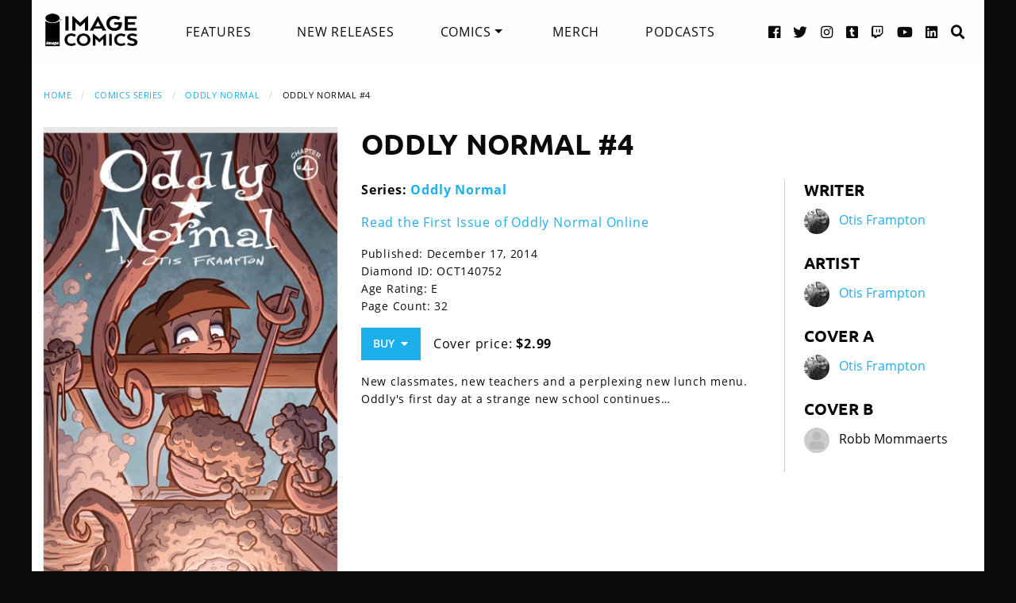

--- FILE ---
content_type: text/html
request_url: https://imagecomics.com/comics/releases/oddly-normal-4
body_size: 5800
content:

<!doctype html><html
class="no-js" lang="en"><head><meta
charset="utf-8" /><meta
http-equiv="x-ua-compatible" content="ie=edge"><meta
name="viewport" content="width=device-width, initial-scale=1.0" /><meta
name="csrf-param" content="CRAFT_CSRF_TOKEN"><meta
name="csrf-token" content="7mr8NvvWQTtxcZCbx0Cdd2Zbk7Fmduj-1YNXtW7unhnm5BL24-2HkIA_tVvD4QV8FQPP6P4j-QdLCv_-MyW8zeLKJ4AWvadG37V7n9Wq1-I="><link
rel="apple-touch-icon" sizes="180x180" href="https://cdn.imagecomics.com/apple-touch-icon.png"><link
rel="icon" type="image/png" sizes="32x32" href="https://cdn.imagecomics.com/favicon-32x32.png"><link
rel="icon" type="image/png" sizes="16x16" href="https://cdn.imagecomics.com/favicon-16x16.png"><link
rel="mask-icon" href="https://cdn.imagecomics.com/safari-pinned-tab.svg" color="#050505"><link
rel="alternate" type="application/rss+xml" title="Official imagecomics.com RSS feed" href="https://imagecomics.com/rss.xml" ><meta
name="msapplication-TileColor" content="#000000"><meta
name="theme-color" content="#080808"> <script type="module">!function(){const e=document.createElement("link").relList;if(!(e&&e.supports&&e.supports("modulepreload"))){for(const e of document.querySelectorAll('link[rel="modulepreload"]'))r(e);new MutationObserver((e=>{for(const o of e)if("childList"===o.type)for(const e of o.addedNodes)if("LINK"===e.tagName&&"modulepreload"===e.rel)r(e);else if(e.querySelectorAll)for(const o of e.querySelectorAll("link[rel=modulepreload]"))r(o)})).observe(document,{childList:!0,subtree:!0})}function r(e){if(e.ep)return;e.ep=!0;const r=function(e){const r={};return e.integrity&&(r.integrity=e.integrity),e.referrerpolicy&&(r.referrerPolicy=e.referrerpolicy),"use-credentials"===e.crossorigin?r.credentials="include":"anonymous"===e.crossorigin?r.credentials="omit":r.credentials="same-origin",r}(e);fetch(e.href,r)}}();</script> <script type="module" src="https://imagecomics.com/assets/dist/assets/app-CAtZGCGO.js" crossorigin onload="e=new CustomEvent(&#039;vite-script-loaded&#039;, {detail:{path: &#039;src/js/main.js&#039;}});document.dispatchEvent(e);"></script> <link
href="https://imagecomics.com/assets/dist/assets/app-a5vFeJd_.css" rel="stylesheet"><title>Oddly Normal #4 | Image Comics</title>
<script>dl = [];
(function(w,d,s,l,i){w[l]=w[l]||[];w[l].push({'gtm.start':
new Date().getTime(),event:'gtm.js'});var f=d.getElementsByTagName(s)[0],
j=d.createElement(s),dl=l!='dataLayer'?'&l='+l:'';j.async=true;j.src=
'//www.googletagmanager.com/gtm.js?id='+i+dl;f.parentNode.insertBefore(j,f);
})(window,document,'script','dl','GTM-TBLPFTD');
</script><meta name="description" content="New classmates, new teachers and a perplexing new lunch menu. Oddly&#039;s first day at a strange new school continues…">
<meta name="referrer" content="no-referrer-when-downgrade">
<meta name="robots" content="all">
<meta content="en_US" property="og:locale">
<meta content="Image Comics" property="og:site_name">
<meta content="website" property="og:type">
<meta content="https://imagecomics.com/comics/releases/oddly-normal-4" property="og:url">
<meta content="Oddly Normal #4" property="og:title">
<meta content="New classmates, new teachers and a perplexing new lunch menu. Oddly&#039;s first day at a strange new school continues…" property="og:description">
<meta content="https://imagecomics.com/files/releases/_1200x630_fit_center-center_82_none/oddlynormal_04.jpg?mtime=1614291967" property="og:image">
<meta content="420" property="og:image:width">
<meta content="630" property="og:image:height">
<meta content="Oddly Normal #4" property="og:image:alt">
<meta content="http://imagecomics.tumblr.com/" property="og:see_also">
<meta content="https://www.pinterest.com/imagecomics/" property="og:see_also">
<meta content="https://instagram.com/imagecomics/" property="og:see_also">
<meta content="https://www.youtube.com/channel/UCHmaKLo0FXWIPx-3n6qs3vQ" property="og:see_also">
<meta content="https://plus.google.com/114598508613546460297/posts" property="og:see_also">
<meta content="https://www.linkedin.com/company/1848032/" property="og:see_also">
<meta content="https://en.wikipedia.org/wiki/Image_Comics" property="og:see_also">
<meta content="https://www.facebook.com/pages/Image-Comics-Inc/178643148813259" property="og:see_also">
<meta content="http://twitter.com/imagecomics" property="og:see_also">
<meta name="twitter:card" content="summary_large_image">
<meta name="twitter:site" content="@imagecomics">
<meta name="twitter:creator" content="@imagecomics">
<meta name="twitter:title" content="Oddly Normal #4">
<meta name="twitter:description" content="New classmates, new teachers and a perplexing new lunch menu. Oddly&#039;s first day at a strange new school continues…">
<meta name="twitter:image" content="https://imagecomics.com/files/releases/_800x418_fit_center-center_82_none/oddlynormal_04.jpg?mtime=1614291967">
<meta name="twitter:image:width" content="279">
<meta name="twitter:image:height" content="418">
<meta name="twitter:image:alt" content="Oddly Normal #4">
<link href="https://imagecomics.com/comics/releases/oddly-normal-4" rel="canonical">
<link href="https://imagecomics.com" rel="home">
<link type="text/plain" href="https://imagecomics.com/humans.txt" rel="author"></head><body><noscript><iframe src="//www.googletagmanager.com/ns.html?id=GTM-TBLPFTD"
height="0" width="0" style="display:none;visibility:hidden"></iframe></noscript>
<div
class="site"><div
class="search-bar"><div
class="grid-container grid-x"><div
class="cell"><form
class="search clearfix" method="get" action="https://imagecomics.com/search/results" role="search" data-abide novalidate>
<input
type="search" required id="search" class="search-input" name="s" placeholder="I want to find...">
<button
class="button" type="submit" role="button">Search</button></form></div></div></div><header
id="header" class="main-header"><div
class="grid-container"><div
class="grid-x grid-padding-x"><div
class="cell shrink">
<a
href="/" aria-label="Image Comics" class="main-logo">
<img
src="/assets/img/image-comics-logo.png" alt="Image Comics">
</a></div><nav
class="cell auto"><ul
class="desktop-nav dropdown menu" data-dropdown-menu><li><a
href="/features">Features</a></li><li><a
href="/comics/new-releases">New Releases</a></li><li>
<a
class="active" href="/comics/series">Comics</a><ul
class="menu"><li><a
href="/comics/read-first-issues">Read First Issues</a></li><li><a
href="/comics/coming-soon">Coming Soon</a></li><li><a
href="/comics/series">Comic Series</a></li></ul></li><li><a
href="https://imagecomics.threadless.com/" target="_blank" >Merch</a></li><li><a
href="/podcasts">Podcasts</a></li></ul></nav><div
class="cell shrink social text-right"><ul><li>
<a
aria-label="Facebook link" target="_blank" href="https://www.facebook.com/pages/Image-Comics-Inc/178643148813259">
<i
class="fa fa-facebook-official" aria-hidden="true"></i>
</a></li><li>
<a
aria-label="Twitter link" target="_blank" href="https://twitter.com/imagecomics">
<i
class="fa fa-twitter" aria-hidden="true"></i>
</a></li><li>
<a
aria-label="Instagram link" target="_blank" href="https://instagram.com/imagecomics/">
<i
class="fa fa-instagram" aria-hidden="true"></i>
</a></li><li>
<a
aria-label="Tumblr link" target="_blank" href="http://imagecomics.tumblr.com/">
<i
class="fa fa-tumblr-square" aria-hidden="true"></i>
</a></li><li>
<a
aria-label="Twitch link" class="smaller" target="_blank" href="https://www.twitch.tv/imagecomics">
<i
class="fa fa-twitch" aria-hidden="true"></i>
</a></li><li>
<a
aria-label="YouTube link" target="_blank" href="https://www.youtube.com/channel/UCHmaKLo0FXWIPx-3n6qs3vQ">
<i
class="fa fa-youtube" aria-hidden="true"></i>
</a></li><li><a
aria-label="LinkedIn link" target="_blank" href="https://www.linkedin.com/company/1848032/">
<i
class="fa fa-linkedin-square" aria-hidden="true"></i>
</a></li><li><a
href="#" class="search-button"><i
class="fa fa-search" aria-hidden="true"></i> <span>Search</span></a></li></ul></div></div><a
aria-label="Search" href="#" class="mobile-search-button"><i
class="fa fa-search" aria-hidden="true"></i></a><a
class="mobile-dropdown-button"><div
id="hamburger">
<span></span>
<span></span>
<span></span>
<span></span></div>
</a><div
class="mobile-dropdown-menu-container"><div
class="mobile-dropdown-menu"><ul><li><a
href="/features">Features</a></li><li><a
href="/comics/new-releases">New Releases</a></li><li
class="inner-mobile-menu mm-inactive">
<span>Comics <i
class="fa fa-chevron-right" aria-hidden="true"></i></span><ul
class="inner-mobile-dropdown"><li><a
href="/comics/read-first-issues">Read First Issues</a></li><li><a
href="/comics/coming-soon">Coming Soon</a></li><li><a
href="/comics/series">Comic Series</a></li></ul></li><li><a
href="https://imagecomics.threadless.com/" target="_blank">Merch</a></li><li><a
href="/podcasts">Podcasts</a></li></ul></div></div></div></header><main
id="main" class="wrapper"><div
class="grid-container"><div
class="grid-x grid-padding-x u-mt2"><div
class="cell u-mb1"><nav
aria-label="You are here:" role="navigation"><ul
class="breadcrumbs"><li><a
href="https://imagecomics.com/">Home</a></li><li><a
href="https://imagecomics.com/comics/series">Comics Series</a></li><li><a
href="https://imagecomics.com/comics/series/oddly-normal">Oddly Normal</a></li><li><span
class="show-for-sr">Current: </span>Oddly Normal #4</li></ul></nav></div><div
class="cell medium-3 large-4 u-mb2"><div
class="entry-cover-image image-link-gallery">
<a
href="/files/releases/oddlynormal_04.jpg" id="entry-cover-image">
<img
class="with-border" src="https://cdn.imagecomics.com/assets/i/releases/75139/oddly-normal-4_4e6a8183ef.jpg" alt="Oddly Normal #4" >
</a></div></div><div
class="cell medium-9 large-8"><div
class="grid-x grid-margin-x"><div
class="cell u-pb1"><h1>Oddly Normal #4</h1></div><div
class="cell medium-7 large-8"><div
class="grid-x grid-margin-x"><div
class="cell"><p>
<strong>Series:
<a
href="https://imagecomics.com/comics/series/oddly-normal">Oddly Normal</a>
</strong></br></p><p><a
href="/read/oddly-normal">Read the First Issue of Oddly Normal Online</a></p><div
class="entry-meta"><p>
Published: December 17, 2014</br>
Diamond ID: OCT140752<br>
Age Rating: E <br>
Page Count: 32<br></p><a
class="button buy u-mb0">Buy &nbsp;<i
class="fa fa-caret-down" aria-hidden="true"></i></a><div
class="buy-popup"><ul><li>
<a
href="https://findyourcomic.store" target="_blank">
<span
class="icon"><?xml version="1.0" encoding="utf-8"?>
<svg
version="1.1" id="mapmarker-icon" xmlns="http://www.w3.org/2000/svg" xmlns:xlink="http://www.w3.org/1999/xlink" x="0px" y="0px"
width="24.5px" height="25.3px" viewBox="0 0 24.5 25.3" style="enable-background:new 0 0 24.5 25.3;" xml:space="preserve"><style type="text/css">.st0{fill:#000111}</style><path
class="st0" d="M11.4,23.5C4.8,14.1,3.6,13.1,3.6,9.6C3.6,4.9,7.5,1,12.2,1s8.6,3.9,8.6,8.6c0,3.5-1.2,4.4-7.7,13.9
C12.7,24.2,11.8,24.2,11.4,23.5L11.4,23.5z"/>
</svg>
</span>
<span
class="icon-text">Comic Store Locator</span>
</a></li><li>
<a
href="https://www.amazon.com/image/dp/B015YZLK2M" target="_blank">
<span
class="icon"><?xml version="1.0" encoding="utf-8"?>
<svg
version="1.1" id="amazon-icon" xmlns="http://www.w3.org/2000/svg" xmlns:xlink="http://www.w3.org/1999/xlink" x="0px" y="0px"
width="24px" height="24px" viewBox="0 0 24 24" style="enable-background:new 0 0 24 24;" xml:space="preserve"><style type="text/css">.st0{fill:#111}</style><g>
<path
class="st0" d="M14,6.9C12.1,7.1,9.7,7.2,8,8c-2,0.9-3.4,2.6-3.4,5.2c0,3.3,2.1,4.9,4.7,4.9c2.2,0,3.5-0.5,5.2-2.3
c0.6,0.8,0.8,1.2,1.8,2.1c0.2,0.1,0.5,0.1,0.7-0.1l0,0c0.6-0.6,1.8-1.6,2.4-2.1c0.3-0.2,0.2-0.6,0-0.8c-0.6-0.8-1.2-1.4-1.2-2.9V7
c0-2.1,0.1-4-1.4-5.4C15.8,0.4,13.8,0,12.2,0c-3,0-6.4,1.1-7.1,4.8C5.1,5.2,5.4,5.4,5.6,5.5l3.1,0.3c0.3,0,0.5-0.3,0.5-0.6
c0.3-1.3,1.3-1.9,2.5-1.9c0.7,0,1.4,0.2,1.8,0.8C14,4.8,14,5.7,14,6.5V6.9z M14,10.1L14,10.1c0,1.2,0,2.3-0.6,3.4
c-0.5,0.9-1.3,1.4-2.2,1.4c-1.2,0-1.9-0.9-1.9-2.3c0-2.7,2.4-3.2,4.7-3.2V10.1z"/>
<path
class="st0" d="M23.1,18.3c-0.3-0.3-2.6-0.6-4,0.4c-0.2,0.2-0.2,0.4,0.1,0.3c0.8-0.1,2.6-0.3,2.9,0.1c0.3,0.4-0.4,2.1-0.7,2.8
c-0.1,0.2,0.1,0.3,0.3,0.1C23,21,23.4,18.7,23.1,18.3z"/>
<path
class="st0" d="M20.7,19.8C18,21.3,15,22,12.2,22c-4,0-7.9-1.4-11.1-3.7c-0.3-0.2-0.5,0.2-0.3,0.4C3.8,22,7.7,24,12,24
c3.1,0,6.6-1.2,9.1-3.5C21.5,20.1,21.1,19.6,20.7,19.8z"/>
</g>
</svg>
</span>
<span
class="icon-text">Kindle</span>
</a></li><li>
<a
href="https://play.google.com/store/books/details?id=AIPXBQAAQBAJ" target="_blank">
<span
class="icon"><?xml version="1.0" encoding="utf-8"?><svg
version="1.1" id="googleplay-icon" xmlns="http://www.w3.org/2000/svg" xmlns:xlink="http://www.w3.org/1999/xlink" x="0px" y="0px"
width="24.5px" height="25.3px" viewBox="0 0 24.5 25.3" style="enable-background:new 0 0 24.5 25.3;" xml:space="preserve"><style type="text/css">.st0{fill:#000111}</style><g>
<g>
<path
class="st0" d="M6.2,2.3c-0.8-0.5-1.8-0.5-2.7,0l9.9,9.1l3.3-3.3L6.2,2.3z"/>
</g>
</g>
<g>
<g>
<path
class="st0" d="M2.5,3.2C2.3,3.6,2.1,4,2.1,4.5V21c0,0.5,0.1,0.9,0.4,1.3l9.9-9.9L2.5,3.2z"/>
</g>
</g>
<g>
<g>
<path
class="st0" d="M21.1,10.5l-3.2-1.7l-3.6,3.6l4.4,4l2.4-1.3c0.9-0.5,1.4-1.3,1.4-2.3C22.4,11.8,21.9,11,21.1,10.5z"/>
</g>
</g>
<g>
<g>
<path
class="st0" d="M13.4,13.3l-10,10c0.4,0.2,0.9,0.4,1.4,0.4c0.5,0,0.9-0.1,1.3-0.4L17.5,17L13.4,13.3z"/>
</g>
</g>
</svg>
</span>
<span
class="icon-text">Google Play</span>
</a></li></ul></div><p
class="price">
Cover price: <b>$2.99</b></p></div></div></div><div
class="comic-description"><p>New classmates, new teachers and a perplexing new lunch menu. Oddly's first day at a strange new school continues…</p></div></div><div
class="cell medium-5 large-4 credits"><div
class="role"><h2>Writer</h2><aside>
<img
src="https://cdn.imagecomics.com/assets/i/creators/74353/otis-frampton_2654e572e3_4c8d099e819a7146712525ccb2eb9e7c.jpg" alt="Otis Frampton">
<a
href="https://imagecomics.com/creators/otis-frampton">Otis Frampton</a></aside></div><div
class="role"><h2>Artist</h2><aside>
<img
src="https://cdn.imagecomics.com/assets/i/creators/74353/otis-frampton_2654e572e3_4c8d099e819a7146712525ccb2eb9e7c.jpg" alt="Otis Frampton">
<a
href="https://imagecomics.com/creators/otis-frampton">Otis Frampton</a></aside></div><div
class="role"><h2>Cover A</h2><aside>
<img
src="https://cdn.imagecomics.com/assets/i/creators/74353/otis-frampton_2654e572e3_4c8d099e819a7146712525ccb2eb9e7c.jpg" alt="Otis Frampton">
<a
href="https://imagecomics.com/creators/otis-frampton">Otis Frampton</a></aside></div><div
class="role"><h2>Cover B</h2><aside>
<img
src="https://cdn.imagecomics.com/assets/img/default-user-square.svg" alt="Robb Mommaerts">
<span>Robb Mommaerts</span></aside></div></div></div></div></div><section
class="comics-grid u-pb2"><div
class="grid-x grid-padding-x u-pt2"><div
class="cell shrink"><h2>Collected Editions</h2></div><div
class="cell shrink">
<a
class="more-link" href="/comics/list/series/oddly-normal/collected-editions">View More</a></div></div><div
class="grid-x grid-padding-x small-up-2 medium-up-3 large-up-6"><div
class="cell  u-mb1">
<a
href="https://imagecomics.com/comics/releases/oddly-normal-book-4-tp-1" class="cover-image u-mb0_5">
<img
src="https://cdn.imagecomics.com/assets/i/releases/670947/oddly-normal-book-4-tp-1_79d585fa2f.jpg" alt="Oddly Normal, Book 4 TP cover" class="u-mb0_5 block with-border">
</a>
<a
href="https://imagecomics.com/comics/releases/oddly-normal-book-4-tp-1">
<span
class="u-mb0_5">Oddly Normal, Book 4 TP</span>
</a>
<span
class="date">Oct 13, 2021</span></div><div
class="cell  u-mb1">
<a
href="https://imagecomics.com/comics/releases/oddly-normal-vol-1" class="cover-image u-mb0_5">
<img
src="https://cdn.imagecomics.com/assets/i/releases/4780/oddly-normal-vol-1_fa1188e849.jpg" alt="Oddly Normal, Vol. 1 cover" class="u-mb0_5 block with-border">
</a>
<a
href="https://imagecomics.com/comics/releases/oddly-normal-vol-1">
<span
class="u-mb0_5">Oddly Normal, Vol. 1</span>
</a>
<span
class="date">Aug 8, 2018</span></div><div
class="cell  u-mb1">
<a
href="https://imagecomics.com/comics/releases/oddly-normal-vol-3-tp" class="cover-image u-mb0_5">
<img
src="https://cdn.imagecomics.com/assets/i/releases/4743/oddly-normal-vol-3-tp_a46379d338.jpg" alt="Oddly Normal, Vol. 3 TP cover" class="u-mb0_5 block with-border">
</a>
<a
href="https://imagecomics.com/comics/releases/oddly-normal-vol-3-tp">
<span
class="u-mb0_5">Oddly Normal, Vol. 3 TP</span>
</a>
<span
class="date">Apr 27, 2016</span></div><div
class="cell  u-mb1">
<a
href="https://imagecomics.com/comics/releases/oddly-normal-vol-2-tp" class="cover-image u-mb0_5">
<img
src="https://cdn.imagecomics.com/assets/i/releases/455348/oddly-normal-vol-2-tp_6040795efb.jpg" alt="Oddly Normal, Vol. 2 TP cover" class="u-mb0_5 block with-border">
</a>
<a
href="https://imagecomics.com/comics/releases/oddly-normal-vol-2-tp">
<span
class="u-mb0_5">Oddly Normal, Vol. 2 TP</span>
</a>
<span
class="date">Oct 21, 2015</span></div></div></section><section
class="comics-grid u-pb2"><div
class="grid-x grid-padding-x u-pt2"><div
class="cell shrink"><h2>Comics</h2></div><div
class="cell shrink">
<a
class="more-link" href="/comics/list/series/oddly-normal/releases">View More</a></div></div><div
class="grid-x grid-padding-x small-up-2 medium-up-3 large-up-6"><div
class="cell  u-mb1">
<a
href="https://imagecomics.com/comics/releases/oddly-normal-11" class="cover-image u-mb0_5">
<img
src="https://cdn.imagecomics.com/assets/i/releases/4757/oddly-normal-11_3de0d9962a.jpg" alt="Oddly Normal #11 cover" class="u-mb0_5 block with-border">
</a>
<a
href="https://imagecomics.com/comics/releases/oddly-normal-11">
<span
class="u-mb0_5">Oddly Normal #11</span>
</a>
<span
class="date">Aug 31, 2016</span></div><div
class="cell  u-mb1">
<a
href="https://imagecomics.com/comics/releases/oddly-normal-12" class="cover-image u-mb0_5">
<img
src="https://cdn.imagecomics.com/assets/i/releases/4756/oddly-normal-12_6fbbac8cb9.jpg" alt="Oddly Normal #12 cover" class="u-mb0_5 block with-border">
</a>
<a
href="https://imagecomics.com/comics/releases/oddly-normal-12">
<span
class="u-mb0_5">Oddly Normal #12</span>
</a>
<span
class="date">Aug 31, 2016</span></div><div
class="cell  u-mb1">
<a
href="https://imagecomics.com/comics/releases/oddly-normal-13" class="cover-image u-mb0_5">
<img
src="https://cdn.imagecomics.com/assets/i/releases/4755/oddly-normal-13_94b87a9e9c.jpg" alt="Oddly Normal #13 cover" class="u-mb0_5 block with-border">
</a>
<a
href="https://imagecomics.com/comics/releases/oddly-normal-13">
<span
class="u-mb0_5">Oddly Normal #13</span>
</a>
<span
class="date">Aug 31, 2016</span></div><div
class="cell  u-mb1">
<a
href="https://imagecomics.com/comics/releases/oddly-normal-14" class="cover-image u-mb0_5">
<img
src="https://cdn.imagecomics.com/assets/i/releases/4754/oddly-normal-14_d04691e0f3.jpg" alt="Oddly Normal #14 cover" class="u-mb0_5 block with-border">
</a>
<a
href="https://imagecomics.com/comics/releases/oddly-normal-14">
<span
class="u-mb0_5">Oddly Normal #14</span>
</a>
<span
class="date">Aug 31, 2016</span></div><div
class="cell  u-mb1">
<a
href="https://imagecomics.com/comics/releases/oddly-normal-15" class="cover-image u-mb0_5">
<img
src="https://cdn.imagecomics.com/assets/i/releases/4753/oddly-normal-15_61f296cd5e.jpg" alt="Oddly Normal #15 cover" class="u-mb0_5 block with-border">
</a>
<a
href="https://imagecomics.com/comics/releases/oddly-normal-15">
<span
class="u-mb0_5">Oddly Normal #15</span>
</a>
<span
class="date">Aug 31, 2016</span></div><div
class="cell  u-mb1">
<a
href="https://imagecomics.com/comics/releases/oddly-normal-10" class="cover-image u-mb0_5">
<img
src="https://cdn.imagecomics.com/assets/i/releases/4807/oddly-normal-10_a65017f223.jpg" alt="Oddly Normal #10 cover" class="u-mb0_5 block with-border">
</a>
<a
href="https://imagecomics.com/comics/releases/oddly-normal-10">
<span
class="u-mb0_5">Oddly Normal #10</span>
</a>
<span
class="date">Sep 23, 2015</span></div></div></section></div></main></div><footer
id="footer"><div
class="grid-container"><div
class="grid-x grid-padding-x u-pt1_5 u-pb1_5"><div
class="cell large-3">
<a
aria-label="Image Comics" href="/" class="footer-logo">
<img
src="/assets/img/image-comics-logo.png" alt="Image Comics">
</a><p
class="copyright">All content copyright &copy; & Trademarked TM 2026 Image Comics or their respective owners. Image and its logos are &reg; and &copy; 2026 Image Comics, Inc. All rights reserved.</p></div><div
class="cell hide-for-large social u-md-pb1_5"><ul><li>
<a
aria-label="Facebook link" target="_blank" href="https://www.facebook.com/pages/Image-Comics-Inc/178643148813259">
<i
class="fa fa-facebook-official" aria-hidden="true"></i>
</a></li><li>
<a
aria-label="Twitter link" target="_blank" href="https://twitter.com/imagecomics">
<i
class="fa fa-twitter" aria-hidden="true"></i>
</a></li><li>
<a
aria-label="Instagram link" target="_blank" href="https://instagram.com/imagecomics/">
<i
class="fa fa-instagram" aria-hidden="true"></i>
</a></li><li>
<a
aria-label="Tumblr link" target="_blank" href="http://imagecomics.tumblr.com/">
<i
class="fa fa-tumblr-square" aria-hidden="true"></i>
</a></li><li>
<a
aria-label="Twitch link" class="smaller" target="_blank" href="https://www.twitch.tv/imagecomics">
<i
class="fa fa-twitch" aria-hidden="true"></i>
</a></li><li>
<a
aria-label="YouTube link" target="_blank" href="https://www.youtube.com/channel/UCHmaKLo0FXWIPx-3n6qs3vQ">
<i
class="fa fa-youtube" aria-hidden="true"></i>
</a></li><li><a
aria-label="LinkedIn link" target="_blank" href="https://www.linkedin.com/company/1848032/">
<i
class="fa fa-linkedin-square" aria-hidden="true"></i>
</a></li></ul></div><div
class="cell small-6 large-3 border-left"><ul
class="footer-nav"><li><a
href="/comics/new-releases">New Releases</a></li><li><a
href="/comics/coming-soon">Coming Soon</a></li><li><a
href="/comics/series">Comic Series</a></li><li><a
href="/creators">Creators</a></li><li><a
href="/events">Events</a></li><li><a
href="https://imagecomics.threadless.com/" target="_blank">Merch</a></li><li><a
href="/podcasts" >Podcasts</a></li><li><a
href="/solicitations">Solicitations</a></li><li><a
target="_blank" href="https://eepurl.com/K3nt5">Newsletter Sign Up</a></li></ul></div><div
class="cell small-6 large-3 border-left"><ul
class="footer-nav"><li><a
href="/about-us">About Us</a></li><li><a
href="/press-releases">Press Releases</a></li><li><a
href="https://imagecomics.com/rss.xml">RSS Feed</a></li><li><a
href="/contact">Contact</a></li><li><a
href="/faq">FAQ</a></li><li><a
href="/submissions">Submissions</a></li><li><a
href="/terms-and-conditions">Terms and Conditions</a></li><li><a
href="/privacy">Privacy Policy</a></li><li><a
href="/copyright-information">Copyright Infringement</a></li></ul></div><div
class="cell medium-12 large-3 find-a-store text-center"><aside><h4 class="u-mb1">Find a Store</h4><form
id="store_finder_form" action="/" method="get" data-abide novalidate><div
class="input-group">
<label
for="find_by_zip" class="sr-only">Enter Zip Code</label>
<input
class="input-group-field" id="find_by_zip" name="find_by_zip" placeholder="Enter Zip Code" required pattern="number"><div
class="input-group-button">
<button
type="submit" class="button" id="find_submit" name="find_submit">Go</button></div></div>
<span
class="form-error" data-form-error-for="find_by_zip">Zipcode is required.</span></form></aside></div></div></div></footer><script type="application/ld+json">{"@context":"http://schema.org","@graph":[{"@type":"WebPage","author":{"@id":"https://imagecomics.com#identity"},"copyrightHolder":{"@id":"https://imagecomics.com#identity"},"copyrightYear":"2014","creator":{"@id":"https://imagecomics.com#creator"},"dateModified":"2026-01-26T17:19:49-08:00","datePublished":"2014-10-17T18:17:00-07:00","description":"New classmates, new teachers and a perplexing new lunch menu. Oddly's first day at a strange new school continues…","headline":"Oddly Normal #4","image":{"@type":"ImageObject","url":"https://imagecomics.com/files/releases/_1200x630_fit_center-center_82_none/oddlynormal_04.jpg?mtime=1614291967"},"inLanguage":"en-us","mainEntityOfPage":"https://imagecomics.com/comics/releases/oddly-normal-4","name":"Oddly Normal #4","publisher":{"@id":"https://imagecomics.com#creator"},"url":"https://imagecomics.com/comics/releases/oddly-normal-4"},{"@id":"https://imagecomics.com#identity","@type":"Organization","address":{"@type":"PostalAddress","addressCountry":"US"},"description":"Image is a comics and graphic novels publisher formed in 1992 by 7 of the comics industry's best-selling artists, and is the 3rd largest comics publisher in the United States.","email":"info@imagecomics.com","name":"Image Comics","sameAs":["http://twitter.com/imagecomics","https://www.facebook.com/pages/Image-Comics-Inc/178643148813259","https://en.wikipedia.org/wiki/Image_Comics","https://www.linkedin.com/company/1848032/","https://plus.google.com/114598508613546460297/posts","https://www.youtube.com/channel/UCHmaKLo0FXWIPx-3n6qs3vQ","https://instagram.com/imagecomics/","https://www.pinterest.com/imagecomics/","http://imagecomics.tumblr.com/"],"url":"https://imagecomics.com"},{"@id":"#creator","@type":"Organization"},{"@type":"BreadcrumbList","description":"Breadcrumbs list","itemListElement":[{"@type":"ListItem","item":"https://imagecomics.com","name":"Homepage","position":1},{"@type":"ListItem","item":"https://imagecomics.com/comics/releases/oddly-normal-4","name":"Oddly Normal #4","position":2}],"name":"Breadcrumbs"}]}</script></body></html><!-- Cached by Blitz on 2026-01-28T03:57:26-08:00 -->